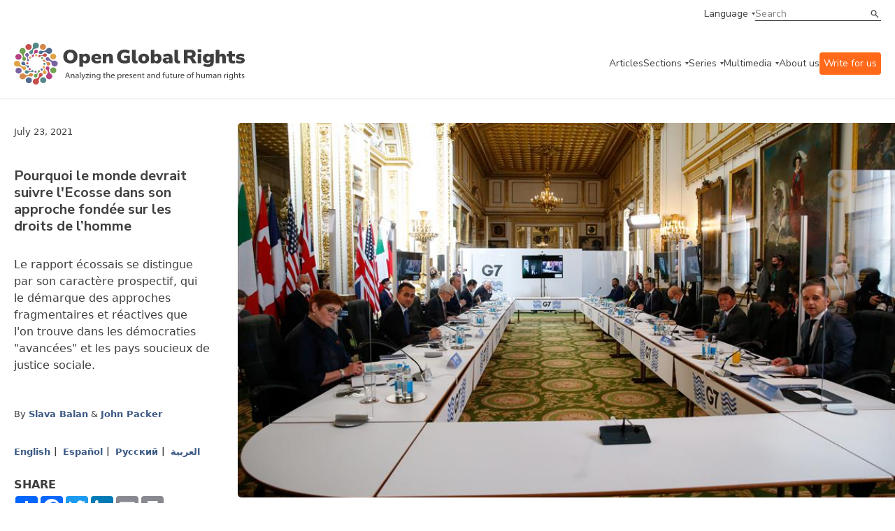

--- FILE ---
content_type: text/html;charset=UTF-8
request_url: https://www.openglobalrights.org/why-the-world-should-follow-scotlands-embrace-of-a-hr-based-approach/?lang=French
body_size: 66627
content:

	
	
<!DOCTYPE html>
<html dir="ltr">
	<head><script type="text/javascript">/* <![CDATA[ */_cf_loadingtexthtml="<img alt=' ' src='/CFIDE/scripts/ajax/resources/cf/images/loading.gif'/>";
_cf_contextpath="";
_cf_ajaxscriptsrc="/CFIDE/scripts/ajax";
_cf_jsonprefix='//';
_cf_websocket_port=8575;
_cf_flash_policy_port=1243;
_cf_clientid='CE95C7989062C06E8431C703D1186896';/* ]]> */</script><script type="text/javascript" src="/CFIDE/scripts/ajax/messages/cfmessage.js"></script>
<script type="text/javascript" src="/CFIDE/scripts/ajax/package/cfajax.js"></script>

	

<script>
    (function(h,o,t,j,a,r){
        h.hj=h.hj||function(){(h.hj.q=h.hj.q||[]).push(arguments)};
        h._hjSettings={hjid:4960511,hjsv:6};
        a=o.getElementsByTagName('head')[0];
        r=o.createElement('script');r.async=1;
        r.src=t+h._hjSettings.hjid+j+h._hjSettings.hjsv;
        a.appendChild(r);
    })(window,document,'https://static.hotjar.com/c/hotjar-','.js?sv=');
	</script>	
		<meta charset="utf-8">
<meta http-equiv="X-UA-Compatible" content="IE=edge">
<meta name="google-site-verification" content="ie1HenoUtKc8aZLVeP-v5pBvQLzBHXahJHIwHhK58PY" />
<meta name="viewport" content="width=device-width, initial-scale=1.0, maximum-scale=1.0, user-scalable=no" />

<title>Pourquoi le monde devrait suivre l'Ecosse dans son approche fondée sur les droits de l’homme | OpenGlobalRights</title>
<meta property="og:title" content="Pourquoi le monde devrait suivre l'Ecosse dans son approche fondée sur les droits de l’homme"/>	
<meta property="og:site_name" content="OpenGlobalRights"/>
<meta property="fb:app_id" content="461843180852326"/>
<meta property="og:type" content="website" />

<meta property="og:image" content="https://www.openglobalrights.org/userfiles/image/Packer_Image-07-23-21.jpg" />
<meta property="og:url" content="https://www.openglobalrights.org/why-the-world-should-follow-scotlands-embrace-of-a-hr-based-approach/?lang=French"/>

<meta property="og:description" content="Le rapport écossais se distingue par son caractère prospectif, qui le démarque des approches fragmentaires et réactives que l'on trouve dans les démocraties "avancées" et les pays soucieux de justice sociale."/>
<meta name="twitter:card" content="summary_large_image">
<meta name="twitter:title" content="Pourquoi le monde devrait suivre l'Ecosse dans son approche fondée sur les droits de l’homme">
<meta name="twitter:description" content="Le rapport écossais se distingue par son caractère prospectif, qui le démarque des approches fragmentaires et réactives que l'on trouve dans les démocraties "avancées" et les pays soucieux de justice sociale.">

<meta name="twitter:image" content="https://www.openglobalrights.org/userfiles/image/Packer_Image-07-23-21.jpg">

<meta name="description" content="Le rapport écossais se distingue par son caractère prospectif, qui le démarque des approches fragmentaires et réactives que l'on trouve dans les démocraties "avancées" et les pays soucieux de justice sociale." />

<meta name="language" content="en" />
<meta name="apple-mobile-web-app-capable" content="yes">
<link rel="apple-touch-icon" sizes="57x57" href="/apple-icon-57x57.png">
<link rel="apple-touch-icon" sizes="60x60" href="/apple-icon-60x60.png">
<link rel="apple-touch-icon" sizes="72x72" href="/apple-icon-72x72.png">
<link rel="apple-touch-icon" sizes="76x76" href="/apple-icon-76x76.png">
<link rel="apple-touch-icon" sizes="114x114" href="/apple-icon-114x114.png">
<link rel="apple-touch-icon" sizes="120x120" href="/apple-icon-120x120.png">
<link rel="apple-touch-icon" sizes="144x144" href="/apple-icon-144x144.png">
<link rel="apple-touch-icon" sizes="152x152" href="/apple-icon-152x152.png">
<link rel="apple-touch-icon" sizes="180x180" href="/apple-icon-180x180.png">
<link rel="icon" type="image/png" sizes="192x192"  href="/android-icon-192x192.png">
<link rel="icon" type="image/png" sizes="32x32" href="/favicon-32x32.png">
<link rel="icon" type="image/png" sizes="96x96" href="/favicon-96x96.png">
<link rel="icon" type="image/png" sizes="16x16" href="/favicon-16x16.png">
<meta name="msapplication-TileColor" content="#ffffff">
<meta name="msapplication-TileImage" content="/ms-icon-144x144.png">
<meta name="theme-color" content="#ffffff">
		<link
			rel="stylesheet"
			href="https://cdn.jsdelivr.net/npm/swiper@10/swiper-bundle.min.css"
		/>
		<link rel="preconnect" href="https://fonts.googleapis.com" />
		<link rel="preconnect" href="https://fonts.gstatic.com" crossorigin />
		<link
			href="https://fonts.googleapis.com/css2?family=Gelasio:wght@400;700&family=Nunito+Sans:ital,wght@0,400;0,600;0,700;1,400;1,600&display=swap"
			rel="stylesheet"
		/>
		<link
			href="https://cdn.jsdelivr.net/npm/bootstrap@5.3.0/dist/css/bootstrap.min.css"
			rel="stylesheet"
			integrity="sha384-9ndCyUaIbzAi2FUVXJi0CjmCapSmO7SnpJef0486qhLnuZ2cdeRhO02iuK6FUUVM"
			crossorigin="anonymous"
		/>
		<link
			rel="stylesheet"
			href="/assets/css/min/defs.css?ver=20230831.0604 "
		/>
		<link
			rel="stylesheet"
			href="/assets/css/min/main.css?ver=20230831.0604 "
		/>
	<style>
	.video-container {
    position: relative;
    padding-bottom: 56.25%;
    padding-top: 30px;
    height: 0;
	overflow: hidden; }
		
	.video-container iframe, .video-container object, .video-container embed {
    position: absolute;
    top: 0;
    left: 0;
    width: 100%;
	height: 100%; }	
	
	.ogr-border--b::after, .ogr-hero-article__infos::after {
    bottom: 0;
    left: 0;
    right: 0;
    max-width: 1270px;
    margin: 0 auto;
	border-bottom: 0px; } 
		
	.big { font-size: var(--type-title-l-fs-rem, 1.75rem);
    line-height: 36px;
    line-height: var(--type-title-l-lh-px, 36px);
    line-height: var(--type-title-l-lh-rem, 2.25rem);
    font-weight: 700;
    font-family: "Nunito Sans",sans-serif;
    margin-bottom: 40px;
			text-wrap: balance; }

	big { 
	font-size: var(--type-title-l-fs-rem, 1.75rem);
    line-height: 36px;
    line-height: var(--type-title-l-lh-px, 36px);
    line-height: var(--type-title-l-lh-rem, 2.25rem);
    font-weight: 700;
    font-family: "Nunito Sans",sans-serif;
    margin-bottom: 40px;
	text-wrap: balance;
	}	
	.ogr-content ul li, .ogr-content__section ul li {
    color: var(--color-dark, #3f3f3f);
    font-size: 16px;
    font-size: var(--type-text-regular-fs-px, 16px);
    font-size: var(--type-text-regular-fs-rem, 1rem);
    line-height: 24px;
    line-height: var(--type-text-regular-lh-px, 24px);
    line-height: var(--type-text-regular-lh-rem, 1.5rem);
    /* font-weight: normal; */
    /* font-family: "Gelasio",serif; */
    /* display: inline; */
    margin-bottom: 10px;
	}	
	.ogr-content blockquote, .ogr-content__section blockquote, .ogr-content h5, .ogr-content h6, .ogr-content__section h5, .ogr-content__section h6 {
    color: var(--color-dark, #3f3f3f);
    font-size: 28px;
    font-size: var(--type-title-l-fs-px, 28px);
    font-size: var(--type-title-l-fs-rem, 1.75rem);
    line-height: 36px;
    line-height: var(--type-title-l-lh-px, 36px);
    line-height: var(--type-title-l-lh-rem, 2.25rem);
    font-weight: 700;
    font-family: "Nunito Sans",sans-serif;
    line-height: 32px;
    padding-left: 60px;
    padding-top: 40px;
    text-wrap: balance;
    margin-top: 65px;
    margin-bottom: 65px;
	background-image: url(/userfiles/image/ldquo.png);
    background-repeat: no-repeat;	
	}
	p { margin-bottom: 11px; }
    .ogr-content a:link { text-decoration: underline; }	
	h2 a {
  	color: inherit;
  	text-decoration: inherit;
	}	
	</style>
	
		
<script type="text/javascript">/* <![CDATA[ */
	ColdFusion.Ajax.importTag('CFAJAXPROXY');
/* ]]> */</script>
</head>

	<body>

		<div class="ogr-navbar">
			<div class="ogr-border ogr-border--b ogr-border--b--full">
				<div class="container">
					<div class="row">
						<div class="col-12">
							<div class="ogr-navbar__top">
								<a
									class="ogr-link ogr-link--nav ogr-link--select"
									data-aria="subnav"
									aria-label="language menu"
									aria-expanded="false"
									aria-controls="language-menu"
									>Language</a
								>
								<div
									id="language-menu"
									class="ogr-subnav ogr-subnav--auto"
									aria-hidden="true"
								>
									<div class="container">
										<div class="row">
											<div class="col-12">
												<div class="ogr-subnav__holder">
													<div class="ogr-subnav__holder__group ogr-nav-item">
														<h2>Languages</h2>
													</div>
													<div class="ogr-subnav__holder__group ogr-nav-item">
														<ul>
															<li>
																<a class="ogr-link ogr-link--nav" href="/english/">English</a>
															</li>
															<li>
																<a class="ogr-link ogr-link--nav" href="/spanish/">Espa&#241;ol</a>
															</li>
															<li>
																<a class="ogr-link ogr-link--nav" href="/french/">Fran&#231;ais</a>
															</li>						
													
															<li>
																<a class="ogr-link ogr-link--nav" href="/arabic/">العربية</a>
												</li>		
															<li>
																<a class="ogr-link ogr-link--nav" href="/portuguese/">Português</a>
												</li>		
															<li>
																<a class="ogr-link ogr-link--nav" href="/chinese/">简体中文</a>
												</li>		
															<li>
																<a class="ogr-link ogr-link--nav" href="/turkish/">Türkçe</a>
												</li>		
															<li>
																<a class="ogr-link ogr-link--nav" href="/russian/">Русский</a>
												</li>		
															<li>
																<a class="ogr-link ogr-link--nav" href="/hindi/">हिन्दी</a>
												</li>		
															<li>
																<a class="ogr-link ogr-link--nav" href="/urdu/">اردو</a>
												</li>		
															<li>
																<a class="ogr-link ogr-link--nav" href="/thai/">ภาษาไทย</a>
												</li>		
															<li>
																<a class="ogr-link ogr-link--nav" href="/hebrew/">עברית</a>
												</li>		
															<li>
																<a class="ogr-link ogr-link--nav" href="/indonesian/">Bahasa</a>
												</li>		
															<li>
																<a class="ogr-link ogr-link--nav" href="/german/">Deutsch</a>
												</li>		
															<li>
																<a class="ogr-link ogr-link--nav" href="/tamil/">தமிழ்</a>
												</li>		
															<li>
																<a class="ogr-link ogr-link--nav" href="/burmese/">မြန်မာဘာသာ</a>
												</li>		
															<li>
																<a class="ogr-link ogr-link--nav" href="/swahili/">Kiswahili</a>
												</li>		
															<li>
																<a class="ogr-link ogr-link--nav" href="/bangla/">বাংলা</a>
												</li>		
															<li>
																<a class="ogr-link ogr-link--nav" href="/korean/">한국어</a>
												</li>		
															<li>
																<a class="ogr-link ogr-link--nav" href="/sinhala/">සිංහල</a>
												</li>		
															<li>
																<a class="ogr-link ogr-link--nav" href="/japanese/">日本語</a>
												</li>		
															<li>
																<a class="ogr-link ogr-link--nav" href="/serbian/">Српски</a>
												</li>		
															<li>
																<a class="ogr-link ogr-link--nav" href="/albanian/">shqiptar</a>
												</li>		
															<li>
																<a class="ogr-link ogr-link--nav" href="/persian/">فارسی</a>
												</li>		
															<li>
																<a class="ogr-link ogr-link--nav" href="/creole/">Kreyòl</a>
												</li>		
															<li>
																<a class="ogr-link ogr-link--nav" href="/nepali/">नेपाली</a>
												</li>		
															<li>
																<a class="ogr-link ogr-link--nav" href="/zulu/">Zulu</a>
												</li>		
															<li>
																<a class="ogr-link ogr-link--nav" href="/setswana/">Setswana</a>
												</li>		
															<li>
																<a class="ogr-link ogr-link--nav" href="/ukrainian/">Українська</a>
												</li>		
															<li>
																<a class="ogr-link ogr-link--nav" href="/xhosa/">isiXhosa</a>
												</li>		
															<li>
																<a class="ogr-link ogr-link--nav" href="/rohingya/">Rohingya</a>
												</li>		
															<li>
																<a class="ogr-link ogr-link--nav" href="/tagalog/">Tagalog</a>
												</li>		
															<li>
																<a class="ogr-link ogr-link--nav" href="/italian/">Italiano</a>
												</li>		
															<li>
																<a class="ogr-link ogr-link--nav" href="/punjabi/">ਪੰਜਾਬੀ</a>
												</li>		
															<li>
																<a class="ogr-link ogr-link--nav" href="/fijian/">Na Vosa Vakaviti</a>
												</li>		
															<li>
																<a class="ogr-link ogr-link--nav" href="/romanian/">Limba Română</a>
												</li>		
															<li>
																<a class="ogr-link ogr-link--nav" href="/kiriol/">Kiriol</a>
												</li>		
															<li>
																<a class="ogr-link ogr-link--nav" href="/somali/">Somali</a>
												</li>
														</ul>
													</div>
												</div>
											</div>
										</div>
									</div>
								</div>
								<div class="ogr-navbar__search ogr-input ogr-input--search">
									<form name="search" id="search" action="/search/" method="post">
										<input name="search_term" type="text" placeholder="Search" />
										<button type="submit">Search</button>
									</form>
								</div>
							</div>
						</div>
					</div>
				</div>
			</div>
			<div class="ogr-border ogr-border--b">
				<div class="container">
					<div class="row">
						<div class="col-12">
							<div class="ogr-navbar__main">
								<a href="/" class="ogr-navbar__main__logo">
									<img
										src="/images/ogr-logo-nav.svg"
										alt="Open Global Rights Logo"
									/>
								</a>
								<button
									class="ogr-navbar__toggle"
									data-aria="menu-toggle"
									aria-label="Open menu"
									data-label-open="Open menu"
									data-label-close="Close menu"
									aria-expanded="false"
									aria-controls="main-menu"
								>
									<div></div>
								</button>
		


<nav
		class="ogr-navbar__main__menu"
		id="main-menu"
		aria-hidden="false"
		data-hidden-mobile >
		<ul>
			<li class="ogr-nav-item">
				<a href="/articles/" class="ogr-link ogr-link--nav">Articles</a>
			</li>
			
			
			<li class="ogr-has-subnav ogr-nav-item">
				<a
					class="ogr-link ogr-link--nav ogr-link--select"
					data-aria="subnav"
					aria-label="categories menu"
					aria-expanded="false"
					aria-controls="categories-menu"
					>Sections</a
				>
				<div
					id="categories-menu"
					class="ogr-submenu-holder ogr-subnav ogr-subnav--submenu"
					aria-hidden="true">
					<div class="">
						<div class="container">
							<div class="row">
								<div class="col-12">
									<div class="ogr-subnav__holder">
										<div
											class="ogr-subnav__holder__group ogr-subnav__holder__group--title ogr-nav-item"
										>
											<h2>Sections</h2>
										</div>
										<div
											class="ogr-subnav__holder__group ogr-nav-item"
										>
											<h3
												data-aria="subnav"
												aria-label="categories menu"
												aria-expanded="false"
												aria-controls="strategies-submenu"
											>
												Topics
											</h3>
											<div
												id="strategies-submenu"
												class="ogr-submenu-holder"
												aria-hidden="true"
											>
												<ul>
													<li>
														<a href="/topics/business/" class="ogr-link ogr-link--nav"
															>Business &amp; Human Rights</a
														>
													</li>
													<li>
														<a href="/topics/climate-and-environment/" class="ogr-link ogr-link--nav"
															>Climate &amp; Environment</a
														>
													</li>
													<li>
														<a href="/topics/conflict-and-justice/" class="ogr-link ogr-link--nav"
															>Conflict &amp; Justice</a
														>
													</li>
													<li>
														<a href="/topics/civil-society-and-democracy/" class="ogr-link ogr-link--nav"
															>Democracy</a
														>
													</li>
													<li>
														<a href="/topics/economic-inequality/" class="ogr-link ogr-link--nav"
															>Economic Inequality</a
														>
													</li>
													<li>
														<a href="/topics/gender-and-sexuality/" class="ogr-link ogr-link--nav"
															>Gender &amp; Sexuality</a
														>
													</li>
													<li>
														<a href="/topics/health/" class="ogr-link ogr-link--nav"
															>Health</a
														>
													</li>
													<li>
														<a href="/topics/migration/" class="ogr-link ogr-link--nav"
															>Migration</a
														>
													</li>
													<li>
														<a href="/topics/race-and-ethnicity/" class="ogr-link ogr-link--nav"
															>Race &amp; Ethnicity</a
														>
													</li>
													<li>
														<a href="/topics/technology/" class="ogr-link ogr-link--nav"
															>Technology &amp; AI</a
														>
													</li>
													<li>
														<a href="/youth/" class="ogr-link ogr-link--nav"
															>Youth</a
														>
													</li>
												</ul>
											</div>
										</div>
										<div
											class="ogr-subnav__holder__group ogr-nav-item"
										>
											<h3
												data-aria="subnav"
												aria-label="categories menu"
												aria-expanded="false"
												aria-controls="strategies-2-submenu"
											>
												Regions
											</h3>
											<div
												class="ogr-submenu-holder"
												id="strategies-2-submenu"
												aria-hidden="true"
											>
												<ul>
													<li>
														<a href="/africa/" class="ogr-link ogr-link--nav"
															>Africa</a
														>
													</li>
													<li>
														<a href="/americas/" class="ogr-link ogr-link--nav"
															>Americas</a
														>
													</li>
													<li>
														<a href="/asia/" class="ogr-link ogr-link--nav"
															>Asia</a
														>
													</li>
													<li>
														<a href="/europe/" class="ogr-link ogr-link--nav"
															>Europe</a
														>
													</li>
													<li>
														<a href="/middle-east/" class="ogr-link ogr-link--nav"
															>Middle East</a
														>
													</li>
													<li>
														<a href="/global/" class="ogr-link ogr-link--nav"
															>Global</a
														>
													</li>
												</ul>
											</div>
										</div>
										<div
											class="ogr-subnav__holder__group ogr-nav-item"
										>
											<h3
												data-aria="subnav"
												aria-label="categories menu"
												aria-expanded="false"
												aria-controls="strategies-3-submenu"
											>
												Strategies
											</h3>
											<div
												class="ogr-submenu-holder"
												id="strategies-3-submenu"
												aria-hidden="true"
											>
												<ul>
													<li>
														<a href="/strategies/futures/" class="ogr-link ogr-link--nav"
															>Futures</a
														>
													</li>
													<li>
														<a href="/strategies/funding/" class="ogr-link ogr-link--nav"
															>Funding</a
														>
													</li>
													<li>
														<a href="/strategies/movement-building/" class="ogr-link ogr-link--nav"
															>Movement Building</a
														>
													</li>
													<li>
														<a href="/strategies/narratives/" class="ogr-link ogr-link--nav"
															>Narratives</a
														>
													</li>
													<li>
														<a href="/strategies/training-and-education/" class="ogr-link ogr-link--nav"
															>Training &amp; Education</a
														>
													</li>
												</ul>
											</div>
										</div>
										<div
											class="ogr-subnav__holder__group ogr-nav-item"
										>
											<h3
												data-aria="subnav"
												aria-label="categories menu"
												aria-expanded="false"
												aria-controls="strategies-4-submenu"
											>
												Tools
											</h3>
											<div
												class="ogr-submenu-holder"
												id="strategies-4-submenu"
												aria-hidden="true"
											>
												<ul>
													<li>
														<a href="/tools/practical-guides/" class="ogr-link ogr-link--nav"
															>Practical Guides</a
														>
													</li>
													<li>
														<a href="/tools/reports/" class="ogr-link ogr-link--nav"
															>Reports</a
														>
													</li>
												</ul>
											</div>
										</div>
									</div>
								</div>
							</div>
						</div>
					</div>
				</div>
			</li>
			
			
			
			
			<li class="ogr-has-subnav ogr-nav-item">
				<a
					class="ogr-link ogr-link--nav ogr-link--select"
					data-aria="subnav"
					aria-label="series menu"
					aria-expanded="false"
					aria-controls="series-menu"
					>Series</a
				>
				<div aria-hidden="true" class="ogr-submenu-holder ogr-subnav ogr-subnav--submenu" id="series-menu">
<div>
<div class="container">
<div class="row">
<div class="col-12">
<div class="ogr-subnav__holder">
<div class="ogr-subnav__holder__group ogr-subnav__holder__group--title ogr-nav-item">
<h2>Series</h2>
</div>

<div class="ogr-subnav__holder__group ogr-nav-item">
<h3 aria-controls="ogrseries-2-submenu" aria-expanded="false" aria-label="series menu" data-aria="subnav">OGR Series</h3>

<div aria-hidden="true" class="ogr-submenu-holder" id="ogrseries-2-submenu">
<ul>
	<li><a class="ogr-link ogr-link--nav" href="/up-close/technology-and-human-rights/">Technology &amp; Human Rights</a></li>
	<li><a class="ogr-link ogr-link--nav" href="/up-close/war-conflict-and-human-rights/">War, Conflict, and Human Rights</a></li>
	<li><a class="ogr-link ogr-link--nav" href="/up-close/year-of-elections/">A Year of Elections</a></li>
	<li><a class="ogr-link ogr-link--nav" href="/up-close/forge/">The Future of Rights and Governance (FORGE)</a></li>
	<li><a class="ogr-link ogr-link--nav" href="/up-close/justice-for-animals/">Justice for Animals</a></li>
	<li><a class="ogr-link ogr-link--nav" href="/up-close/ai-and-the-human-in-human-rights/">AI and Human Rights</a></li>
	<li><a class="ogr-link ogr-link--nav" href="/up-close/misappropriation-of-human-rights/">(Misappropriation) of Human Rights</a></li>
	<li><a class="ogr-link ogr-link--nav" href="/up-close/">See more</a></li>
</ul>
</div>
</div>

<div class="ogr-subnav__holder__group ogr-nav-item">
<h3 aria-controls="ogrseries-submenu" aria-expanded="false" aria-label="series menu" data-aria="subnav">Partnerships</h3>

<div aria-hidden="true" class="ogr-submenu-holder" id="ogrseries-submenu">
<ul>
	<li><a class="ogr-link ogr-link--nav" href="/partnerships/local-futures-human-rights-cities/">Local Futures: Human Rights Cities</a></li>
	<li><a class="ogr-link ogr-link--nav" href="/up-close/legal-empowerment-fighting-repression-deepening-democracy/">Legal Empowerment Efforts</a></li>
	<li><a class="ogr-link ogr-link--nav" href="/partnerships/right-to-healthy-environment/">Right to a Healthy Environment</a></li>
	<li><a class="ogr-link ogr-link--nav" href="/partnerships/science-rights-based-climate-litigation/">Overturning 1.5 Degrees</a></li>
	<li><a class="ogr-link ogr-link--nav" href="/partnerships/human-rights-and-sustainability/">Human Rights and Sustainability</a></li>
	<li><a class="ogr-link ogr-link--nav" href="/partnerships/Women-climate-insecurity/">Women, Climate, Insecurity</a></li>
	<li><a class="ogr-link ogr-link--nav" href="/partnerships/">See more</a></li>
</ul>
</div>
</div>
</div>
</div>
</div>
</div>
</div>
</div> 	
				
			</li>
			
			
			
			
			
			<li class="ogr-has-subnav ogr-nav-item">
				<a
					class="ogr-link ogr-link--nav ogr-link--select"
					data-aria="subnav"
					aria-label="multimedia menu"
					aria-expanded="false"
					aria-controls="multimedia-menu"
					>Multimedia</a
				>
				<div
					id="multimedia-menu"
					class="ogr-submenu-holder ogr-subnav ogr-subnav--submenu"
					aria-hidden="true"
				>
					<div class="">
						<div class="container">
							<div class="row">
								<div class="col-12">
									<div class="ogr-subnav__holder">
										<div
											class="ogr-subnav__holder__group ogr-subnav__holder__group--title ogr-nav-item"
										>
											<h2>Multimedia</h2>
										</div>
										<div
											class="ogr-subnav__holder__group ogr-nav-item"
										>
											<h3
												data-aria="subnav"
												aria-label="multimedia menu"
												aria-expanded="false"
												aria-controls="mm-submenu"
											>
												Videos
											</h3>
											<div
												id="mm-submenu"
												class="ogr-submenu-holder"
												aria-hidden="true"
											>
												<ul>
													<li>
														<a href="/multimedia/videos/FORGE/2023/" class="ogr-link ogr-link--nav"
															>FORGE 2023</a>
													</li>
													<li>
														<a href="/multimedia/videos/dream-strategy/" class="ogr-link ogr-link--nav"
															>Dream Strategy</a
														>
													</li>
													<li>
														<a href="/multimedia/videos/creative-activism/" class="ogr-link ogr-link--nav"
															>Creative Activism</a
														>
													</li>
													<li>
														<a href="/multimedia/videos/art-as-activism/" class="ogr-link ogr-link--nav"
															>Art as Activism</a
														>
													</li>
													<li>
														<a href="/multimedia/videos/time-and-human-rights/" class="ogr-link ogr-link--nav"
															>Time and Human Rights</a
														>
													</li>
												</ul>
											</div>
										</div>
										
										<div
											class="ogr-subnav__holder__group ogr-nav-item"
										>
											<h3
												data-aria="subnav"
												aria-label="multimedia menu"
												aria-expanded="false"
												aria-controls="mm-3-submenu"
											>
												Webinars
											</h3>
											<div
												class="ogr-submenu-holder"
												id="mm-3-submenu"
												aria-hidden="true"
											>
												<ul>
													<li>
														<a href="/gene-editing/" class="ogr-link ogr-link--nav"
															>Gene Editing and Human Rights</a
														>
													</li>
													<li>
														<a href="/webinars/sexual-violence-against-men-and-boys-in-conflict/" class="ogr-link ogr-link--nav"
															>Conflict and Male Sexual Assault</a
														>
													</li>
													<li>
														<a href="/webinars/new-business-models/" class="ogr-link ogr-link--nav"
															>New Human Rights Business Models</a
														>
													</li>
												</ul>
											</div>
										</div>
									</div>
								</div>
							</div>
						</div>
					</div>
				</div>
			</li>
			
			
			
			<li class="ogr-nav-item">
				<a href="/about-us/" class="ogr-link ogr-link--nav">About us</a>
			</li>
			<li class="ogr-nav-item">
				<a href="/write-for-openglobalrights/" class="ogr-link ogr-link--nav" style="color:white; background: rgb(255, 105, 25); padding:6px; border-radius: 4px;">Write for us</a>
			</li>
			<li
				class="ogr-nav-item ogr-navbar__main__menu__mobile-only"
			>
				<a
					class="ogr-link ogr-link--nav ogr-link--select"
					data-aria="subnav"
					aria-label="language menu"
					aria-expanded="false"
					aria-controls="language-menu-mobile"
					>Language</a
				>
				<div
					id="language-menu-mobile"
					class="ogr-submenu-holder ogr-subnav ogr-subnav--auto"
					aria-hidden="true"
				>
					<ul>
						<li>
							<a class="ogr-link ogr-link--nav" href="/english/">English</a>
						</li>
						<li>
							<a class="ogr-link ogr-link--nav" href="/spanish/">Espanol</a>
						</li>
						<li>
							<a class="ogr-link ogr-link--nav" href="/french/">French</a>
						</li>
								
						<li>
							<a class="ogr-link ogr-link--nav" href="/arabic/">العربية</a>
						</li>
								
						<li>
							<a class="ogr-link ogr-link--nav" href="/portuguese/">Português</a>
						</li>
								
						<li>
							<a class="ogr-link ogr-link--nav" href="/chinese/">简体中文</a>
						</li>
								
						<li>
							<a class="ogr-link ogr-link--nav" href="/turkish/">Türkçe</a>
						</li>
								
						<li>
							<a class="ogr-link ogr-link--nav" href="/russian/">Русский</a>
						</li>
								
						<li>
							<a class="ogr-link ogr-link--nav" href="/hindi/">हिन्दी</a>
						</li>
								
						<li>
							<a class="ogr-link ogr-link--nav" href="/urdu/">اردو</a>
						</li>
								
						<li>
							<a class="ogr-link ogr-link--nav" href="/thai/">ภาษาไทย</a>
						</li>
								
						<li>
							<a class="ogr-link ogr-link--nav" href="/hebrew/">עברית</a>
						</li>
								
						<li>
							<a class="ogr-link ogr-link--nav" href="/indonesian/">Bahasa</a>
						</li>
								
						<li>
							<a class="ogr-link ogr-link--nav" href="/german/">Deutsch</a>
						</li>
								
						<li>
							<a class="ogr-link ogr-link--nav" href="/tamil/">தமிழ்</a>
						</li>
								
						<li>
							<a class="ogr-link ogr-link--nav" href="/burmese/">မြန်မာဘာသာ</a>
						</li>
								
						<li>
							<a class="ogr-link ogr-link--nav" href="/swahili/">Kiswahili</a>
						</li>
								
						<li>
							<a class="ogr-link ogr-link--nav" href="/bangla/">বাংলা</a>
						</li>
								
						<li>
							<a class="ogr-link ogr-link--nav" href="/korean/">한국어</a>
						</li>
								
						<li>
							<a class="ogr-link ogr-link--nav" href="/sinhala/">සිංහල</a>
						</li>
								
						<li>
							<a class="ogr-link ogr-link--nav" href="/japanese/">日本語</a>
						</li>
								
						<li>
							<a class="ogr-link ogr-link--nav" href="/serbian/">Српски</a>
						</li>
								
						<li>
							<a class="ogr-link ogr-link--nav" href="/albanian/">shqiptar</a>
						</li>
								
						<li>
							<a class="ogr-link ogr-link--nav" href="/persian/">فارسی</a>
						</li>
								
						<li>
							<a class="ogr-link ogr-link--nav" href="/creole/">Kreyòl</a>
						</li>
								
						<li>
							<a class="ogr-link ogr-link--nav" href="/nepali/">नेपाली</a>
						</li>
								
						<li>
							<a class="ogr-link ogr-link--nav" href="/zulu/">Zulu</a>
						</li>
								
						<li>
							<a class="ogr-link ogr-link--nav" href="/setswana/">Setswana</a>
						</li>
								
						<li>
							<a class="ogr-link ogr-link--nav" href="/ukrainian/">Українська</a>
						</li>
								
						<li>
							<a class="ogr-link ogr-link--nav" href="/xhosa/">isiXhosa</a>
						</li>
								
						<li>
							<a class="ogr-link ogr-link--nav" href="/rohingya/">Rohingya</a>
						</li>
								
						<li>
							<a class="ogr-link ogr-link--nav" href="/tagalog/">Tagalog</a>
						</li>
								
						<li>
							<a class="ogr-link ogr-link--nav" href="/italian/">Italiano</a>
						</li>
								
						<li>
							<a class="ogr-link ogr-link--nav" href="/punjabi/">ਪੰਜਾਬੀ</a>
						</li>
								
						<li>
							<a class="ogr-link ogr-link--nav" href="/fijian/">Na Vosa Vakaviti</a>
						</li>
								
						<li>
							<a class="ogr-link ogr-link--nav" href="/romanian/">Limba Română</a>
						</li>
								
						<li>
							<a class="ogr-link ogr-link--nav" href="/kiriol/">Kiriol</a>
						</li>
								
						<li>
							<a class="ogr-link ogr-link--nav" href="/somali/">Somali</a>
						</li>
						
					</ul>
				</div>
			</li>
		</ul>
		<div
			class="ogr-navbar__main__menu__mobile-only ogr-navbar__main__menu__search"
		>
			<div class="ogr-navbar__search ogr-input ogr-input--search">
				<form name="search" id="search" action="/search/" method="post">
					<input name="search_term" type="text" placeholder="Search" />
					<button type="submit">Search</button>
				</form>
			</div>
		</div>
	</nav>
							</div>
						</div>
					</div>
				</div>
			</div>
		</div>
		
		
		
		
		<section>
			
			<header class="ogr-single__header">
				<div class="container">
					
					<div class="ogr-hero-article ogr-border ogr-border--b ogr-border--t">
						<div class="ogr-hero-article__top">
							<span class="ogr-hero-article__date ogr-card__meta">July 23, 2021</span> 	
								<h1 class="ogr-hero-article__title ogr-title ogr-title--sm"> Pourquoi le monde devrait suivre l'Ecosse dans son approche fondée sur les droits de l’homme
							</h1>
									
						</div>
						
							<div class="ogr-hero-article__thumbnail"> 	
							<picture> 
								
								<img src="/userfiles/image/Packer_Image-07-23-21.jpg" alt="" />
								</picture>
								
							<span class="ogr-hero-article__credits">/userfiles/image/Packer_Image-07-23-21.jpg</span>
								</div> 
						<div href="#" class="ogr-hero-article__infos">
						<p class="ogr-hero-article__excerpt ogr-card__excerpt"> <p>Le rapport &eacute;cossais se distingue par son caract&egrave;re prospectif, qui le d&eacute;marque des approches fragmentaires et r&eacute;actives que l&#39;on trouve dans les d&eacute;mocraties &quot;avanc&eacute;es&quot; et les pays soucieux de justice sociale.</p>
									</p> 
							<div class="ogr-card__meta ogr-card__authors">
								<span class="testdiv">By</span>
								
<a href="/slava-balan/" >Slava Balan</a>  &amp; <a href="/john-packer/">John Packer</em></a> 
								
								
	</div> 
	
	
							
<div class="ogr-card__languages ogr-card__meta">
	

<p>

<a href="/why-the-world-should-follow-scotlands-embrace-of-a-hr-based-approach/?lang=English">English</a>&nbsp;
<a href="/why-the-world-should-follow-scotlands-embrace-of-a-hr-based-approach/?lang=Spanish">Español</a>&nbsp;
<a href="/why-the-world-should-follow-scotlands-embrace-of-a-hr-based-approach/?lang=Russian">Русский</a>&nbsp;
<a href="/why-the-world-should-follow-scotlands-embrace-of-a-hr-based-approach/?lang=Arabic">العربية</a></p>
	
							
								
							</div>
		<!-- AddToAny BEGIN -->
	
 <div class="a2a_kit a2a_kit_size_32 a2a_default_style" style="max-width:216px; margin-top:24px; margin-bottom:8px;">
	 <p style="font-weight: bold; margin-bottom: 0px">SHARE</p>
<a class="a2a_dd" href="https://www.addtoany.com/share"></a>
<a style="padding-bottom:3px;float:left;" class="a2a_button_facebook"></a>
<a style="padding-bottom:3px;float:left;" class="a2a_button_twitter"></a>
<a style="padding-bottom:3px;float:left;" class="a2a_button_linkedin"></a>
<a style="padding-bottom:3px;float:left;" class="a2a_button_email"></a>
<a style="padding-bottom:3px;float:left;" class="a2a_button_print"></a>
</div>

<script type="text/javascript">
var a2a_config = a2a_config || {};
a2a_config.num_services =8;
</script>

<script type="text/javascript" src="//static.addtoany.com/menu/page.js"></script>
	
		

		<div>
						</div>
					</div>	
				</div>
	</header>  
			<main class="ogr-single__content" style="padding-top: 0px">
					<div class="container">
					<div class="row">
						<div class="col-lg-3">
						</div>
						<div class="col-lg-6">
							<article class="ogr-single__content__text">
								<div class="ogr-content ogr-content--dropcap"> <p dir="ltr">En mars 2021, le gouvernement &eacute;cossais a publi&eacute; le <a href="https://www.gov.scot/publications/national-taskforce-human-rights-leadership-report/">rapport de son groupe de travail national pour le leadership en mati&egrave;re de droits de l&#39;homme</a>. Ce rapport appelle et d&eacute;finit les param&egrave;tres d&#39;une approche fond&eacute;e sur les droits de l&rsquo;homme dans l&#39;&eacute;laboration des lois et des politiques nationales.</p>

<p dir="ltr">&quot;L&#39;approche fond&eacute;e sur les droits de l&rsquo;homme&quot; (AFDH) est une voie prometteuse qui recadre et r&eacute;sout de nombreux probl&egrave;mes contemporains urgents tels que les &eacute;carts d&#39;in&eacute;galit&eacute; persistants, les relations avec les diverses minorit&eacute;s, les peuples autochtones, les migrants et les r&eacute;fugi&eacute;s, diverses politiques sociales, les mesures de sant&eacute; publique et la reconstruction post-COVID. Alors que le <a href="https://www.euronews.com/2021/06/12/g7-summit-leaders-due-to-declare-global-pandemic-prevention-plan">G7 s&#39;est r&eacute;cemment engag&eacute; en faveur d&#39;une nouvelle &quot;reconstruction d&rsquo;un monde meilleur&quot; (B3W)</a>, les pays tourn&eacute;s vers l&#39;avenir devraient s&#39;int&eacute;resser de pr&egrave;s &agrave; l&#39;AFDH et l&#39;adopter pleinement pour am&eacute;liorer la gouvernance, la l&eacute;gislation et l&#39;&eacute;laboration des politiques dans tous les domaines et &agrave; tous les niveaux.</p>

<p dir="ltr">L&rsquo;<a href="https://unsdg.un.org/fr/2030-agenda/universal-values/human-rights-based-approach">AFDH</a> est un cadre conceptuel pour le processus de d&eacute;veloppement humain qui est normativement ancr&eacute; dans les normes internationales en mati&egrave;re de droits de l&rsquo;homme et qui vise, sur le plan op&eacute;rationnel, &agrave; promouvoir et &agrave; prot&eacute;ger les droits de l&rsquo;homme. Elle cherche &agrave; analyser les in&eacute;galit&eacute;s qui sont au c&oelig;ur du d&eacute;veloppement et &agrave; redresser les pratiques discriminatoires et les r&eacute;partitions injustes du pouvoir qui entravent le d&eacute;veloppement et laisse souvent pour compte des groupes de personnes.</p>

<p dir="ltr">L&#39;approche est apparue il y a une vingtaine d&#39;ann&eacute;es, principalement au sein du syst&egrave;me des Nations unies, et a progressivement gagn&eacute; du terrain dans les organisations internationales de d&eacute;veloppement et, dans une certaine mesure, dans le d&eacute;veloppement municipal. Bien qu&#39;elle soit connue depuis longtemps au niveau international, l&rsquo;AFDH peut encore &ecirc;tre consid&eacute;r&eacute;e comme &quot;nouvelle&quot; et &quot;innovante&quot; pour l&#39;&eacute;laboration des politiques et des lois au niveau national.</p>

<p dir="ltr">L&#39;exemple le plus r&eacute;cent d&#39;adoption de l&rsquo;AFDH au niveau national est celui de l&#39;&Eacute;cosse, qui a publi&eacute; un <a href="https://www.gov.scot/publications/national-taskforce-human-rights-leadership-report/">rapport complet</a> ouvrant la voie &agrave; l&#39;institutionnalisation de cette approche. Le rapport du groupe de travail national &eacute;cossais sur les droits de l&rsquo;homme (Scottish National Taskforce for Human Rights Leadership Report) est le r&eacute;sultat d&#39;un <a href="https://www.gov.scot/groups/national-taskforce-for-human-rights-leadership/">travail complexe de deux ans</a> auquel ont particip&eacute; de hauts fonctionnaires, d&#39;&eacute;minents sp&eacute;cialistes des droits de l&rsquo;homme et une partie repr&eacute;sentative de la soci&eacute;t&eacute; civile.</p>

<p dir="ltr">Tout d&#39;abord, le rapport appelle &agrave; l&#39;incorporation compl&egrave;te dans le droit &eacute;cossais de tous les droits de l&rsquo;homme internationalement reconnus, y compris explicitement les droits &eacute;conomiques, sociaux et culturels conform&eacute;ment au Pacte international relatif aux droits &eacute;conomiques, sociaux et culturels, ainsi que les dispositions d&#39;autres conventions internationales fondamentales en mati&egrave;re de droits de l&rsquo;homme, notamment en ce qui concerne l&#39;&eacute;limination de la discrimination &agrave; l&#39;&eacute;gard des femmes, la discrimination raciale et les droits des personnes handicap&eacute;es. Cette exigence de base pose les jalons de l&rsquo;AFDH &ndash; en reconnaissant que des domaines tels que l&#39;&eacute;ducation, les soins de sant&eacute;, la s&eacute;curit&eacute; sociale, la vie culturelle, le logement, l&#39;alimentation et l&#39;habillement, l&#39;eau et l&#39;assainissement ne rel&egrave;vent pas d&#39;un choix politique ou de la charit&eacute;, mais font partie des droits fondamentaux et imp&eacute;ratifs de l&rsquo;homme.</p>

<p dir="ltr">Deuxi&egrave;mement, le rapport appelle explicitement &agrave; l&eacute;gif&eacute;rer sur le devoir de r&eacute;alisation progressive des droits de l&rsquo;homme, et &agrave; mettre en place un processus d&#39;&eacute;valuation pr&eacute;-l&eacute;gislatif &laquo;&nbsp;pour certifier que tout projet de loi [l&eacute;gislatif] propos&eacute; est conforme aux droits contenus dans le cadre et d&eacute;montrer dans quelle mesure le projet de loi propos&eacute; contribue &agrave; l&#39;avancement de ces droits&nbsp;&raquo;. En d&#39;autres termes, non seulement le cadre l&eacute;gislatif &eacute;cossais est appel&eacute; &agrave; ne pas violer les droits de l&rsquo;homme, mais il est aussi appel&eacute; &agrave; chercher activement &agrave; am&eacute;liorer et &agrave; r&eacute;aliser les droits de l&rsquo;homme. Cette disposition constitue un grand pas en avant vers le prochain principe cl&eacute; de l&rsquo;AFDH : toutes les politiques et les lois doivent viser directement &agrave; la r&eacute;alisation pleine et effective des droits de l&rsquo;homme.</p>

<p dir="ltr">Le rapport demande que l&#39;action en faveur de la r&eacute;alisation des droits de l&rsquo;homme fasse partie du mandat de toutes les autorit&eacute;s publiques &agrave; travers l&#39;introduction d&#39;obligations sp&eacute;cifiques en mati&egrave;re de m&eacute;canismes de plainte et d&#39;organes de contr&ocirc;le, afin de garantir que les obligations en mati&egrave;re de droits de l&rsquo;homme soient pleinement respect&eacute;es par toutes les autorit&eacute;s publiques.</p>

<h6 dir="ltr">Non seulement le cadre l&eacute;gislatif &eacute;cossais est appel&eacute; &agrave; ne pas violer les droits de l&rsquo;homme, mais il est aussi appel&eacute; &agrave; chercher activement &agrave; am&eacute;liorer et &agrave; r&eacute;aliser les droits de l&rsquo;homme</h6>

<p dir="ltr">Enfin, le rapport appelle &agrave; la mise en place de processus l&eacute;gislatifs, ex&eacute;cutifs et judiciaires participatifs et responsables, notamment par le biais de m&eacute;canismes suppl&eacute;mentaires et am&eacute;lior&eacute;s de plaintes et de recours en mati&egrave;re de droits de l&rsquo;homme, l&#39;introduction du droit explicite &agrave; une participation effective, etc.</p>

<p dir="ltr">Aussi bienvenu et encourageant que cela puisse para&icirc;tre, il y a certains aspects sur lesquels la nouvelle approche &eacute;cossaise pourrait encore &ecirc;tre am&eacute;lior&eacute;e en termes d&rsquo;AFDH forte et compl&egrave;te. Par exemple, l&#39;accent devrait &ecirc;tre mis sur la r&eacute;duction proactive des &eacute;carts entre les plus vuln&eacute;rables et le reste de la soci&eacute;t&eacute; et sur la pleine participation des d&eacute;tenteurs de droits au lieu de leur simple &quot;consultation&quot;.</p>

<p dir="ltr">Pour les d&eacute;fenseurs des droits de l&rsquo;homme du monde entier, le rapport &eacute;cossais se distingue par son caract&egrave;re prospectif, qui le d&eacute;marque de l&#39;approche fragmentaire et r&eacute;active typique que l&#39;on trouve ailleurs, m&ecirc;me dans les d&eacute;mocraties et les pays dits &quot;avanc&eacute;s&quot;, soucieux de justice sociale. Par exemple, au lieu de continuer &agrave; traiter les droits de l&rsquo;homme comme un simple &quot;domaine du droit&quot;, le rapport &eacute;cossais appelle &agrave; une int&eacute;gration compl&egrave;te des droits de l&rsquo;homme dans tous les domaines.</p>

<p dir="ltr">L&#39;AFDH est explicitement mentionn&eacute;e comme <a href="https://unsdg.un.org/fr/2030-agenda/universal-values/human-rights-based-approach">principe fondamental du programme de d&eacute;veloppement durable 2030</a>, et l&#39;AFDH est consid&eacute;r&eacute;e comme essentielle pour <a href="https://www.openglobalrights.org/genuine-human-rights-based-approach-for-post-pandemic-future/?lang=French">r&eacute;soudre la crise du COVID-19 et pour la reconstruction apr&egrave;s le COVID</a>. Au niveau mondial, certains gouvernements et organisations placent l&#39;AFDH &agrave; la base de l&#39;&eacute;laboration des politiques et de la programmation dans des domaines tels que le <a href="https://www.sida.se/en/for-partners/methods-materials/human-rights-based-approach">d&eacute;veloppement international</a>, le <a href="https://www.ohchr.org/EN/Issues/Housing/Pages/GuidelinesImplementation.aspx">logement</a>, la <a href="https://www.thelancet.com/journals/lancet/article/PIIS0140-6736(14)61280-0/fulltext">sant&eacute;</a>, la <a href="https://repositorio.cepal.org/handle/11362/37517">protection sociale</a> et les <a href="https://www.researchgate.net/publication/321997550_The_rights-based_approach_to_care_policies_Latin_American_experience">politiques de soins</a>. La <a href="https://www.hrc.co.nz/news/chief-human-rights-commissioner-urges-government-treat-poverty-human-rights-issue">Nouvelle-Z&eacute;lande</a> et le Canada sont parmi ceux qui ont pris des mesures dans ce sens.</p>

<p dir="ltr">Le Canada semble particuli&egrave;rement bien plac&eacute; pour suivre et pourrait renforcer l&#39;effet de d&eacute;monstration de l&#39;int&eacute;r&ecirc;t pour les autres. Tout d&#39;abord, le Canada se pr&eacute;sente comme un leader mondial dans la promotion de l&#39;&eacute;galit&eacute; des sexes et des droits de l&rsquo;homme et on trouve quelques r&eacute;f&eacute;rences explicites &agrave; l&#39;AFDH dans les <a href="https://www.international.gc.ca/world-monde/issues_development-enjeux_developpement/priorities-priorites/fiap_ie-paif_ie.aspx?lang=fra">documents d&#39;aide internationale du Canada</a> et autour de la nouvelle <a href="https://www.chezsoidabord.ca/human-rights-based-approach-to-housing">strat&eacute;gie nationale canadienne en mati&egrave;re de logement</a>. Un certain nombre d&#39;organisations canadiennes ont appel&eacute; &agrave; une approche fond&eacute;e sur les droits de l&rsquo;homme pour les politiques concernant &eacute;galement la <a href="https://www.amnesty.ca/blog/it-time-human-rights-based-approach-national-security">s&eacute;curit&eacute; nationale</a>, les <a href="https://www.hivlegalnetwork.ca/site/statement-canada-must-adopt-a-human-rights-based-approach-to-drug-policy/?lang=fr">drogues</a>, la <a href="https://ccrweb.ca/fr/media/journee-internationale-migrants-2018">migration</a>, les <a href="https://www.lco-cdo.org/en/our-current-projects/the-law-and-persons-with-disabilities/disabilities-call-for-papers-january-2010/commissioned-papers-the-law-and-persons-with-disabilities/enforcing-the-rights-of-people-with-disabilities-in-ontarios-developmental-services-system/iii-developing-a-human-rights-based-approach-to-enforcement-mechanisms-in-the-developmental-services-sector/">services de d&eacute;veloppement</a> et le <a href="https://maytree.com/publications/submission-human-rights-based-approach-inclusionary-zoning/">zonage des villes</a>, tandis que dans la plus grande province du Canada (environ 3 fois la population de l&#39;Ecosse), la Commission des droits de la personne de l&#39;Ontario a publi&eacute; une <a href="http://www.ohrc.on.ca/fr/%C3%A9nonc%C3%A9-de-politique-sur-l%E2%80%99adoption-d%E2%80%99une-approche-de-gestion-de-la-pand%C3%A9mie-de-covid-19-fond%C3%A9e-sur">d&eacute;claration de principe sur une approche fond&eacute;e sur les droits de la personne pour g&eacute;rer la pand&eacute;mie de COVID-19</a>.</p>

<p dir="ltr">En m&ecirc;me temps, le Canada ne s&#39;engage pas de fa&ccedil;on syst&eacute;matique dans l&#39;AFDH &ndash; malgr&eacute; la croyance publique commune que le Canada est d&eacute;j&agrave; un pays &quot;fond&eacute; sur les droits&quot;. L&#39;AFDH n&#39;est pas un sujet de discussion dans les grandes institutions comme celles qui &eacute;laborent les lois et les politiques, les universit&eacute;s ou les organismes de financement de la recherche au Canada, m&ecirc;me si le public s&#39;int&eacute;resse de plus en plus &agrave; des questions importantes et syst&eacute;miques comme le racisme, les in&eacute;galit&eacute;s, le besoin de r&eacute;conciliation et l&#39;&eacute;galit&eacute; des chances. Certaines initiatives pertinentes sont mises de l&#39;avant par certaines ONG (comme il a &eacute;t&eacute; mentionn&eacute; plus haut), font l&#39;objet de quelques cours universitaires et sont occasionnellement mentionn&eacute;es lors de conf&eacute;rences savantes, mais elles n&#39;ont pas donn&eacute; lieu &agrave; un effort global ou syst&eacute;mique comme celui qui est pr&eacute;sent&eacute; maintenant en &Eacute;cosse. Pourtant, en tant qu&#39;&Eacute;tat membre du G7 et en tant que f&eacute;d&eacute;ration souple, l&#39;application de l&#39;AFDH au Canada &ndash; dans tous les domaines et &agrave; tous les niveaux &ndash; fournirait des r&eacute;f&eacute;rences importantes, voire un mod&egrave;le, que d&#39;autres pourraient suivre. En effet, l&#39;AFDH offre au Canada et &agrave; d&#39;autres &Eacute;tats un &eacute;norme potentiel pour recadrer et r&eacute;soudre de nombreux probl&egrave;mes urgents, notamment les relations avec diverses minorit&eacute;s, les peuples autochtones, les migrants permanents et temporaires, et diverses politiques sociales, ainsi que les <a href="https://www.openglobalrights.org/genuine-human-rights-based-approach-for-post-pandemic-future/?lang=French">mesures du COVID et la reconstruction apr&egrave;s le COVID</a>.</p>

<p dir="ltr">Qu&#39;il s&#39;agisse du Canada ou d&#39;un autre pays tourn&eacute; vers l&#39;avenir, il est grand temps de s&#39;int&eacute;resser de pr&egrave;s &agrave; l&#39;AFDH et de l&#39;adopter pour l&#39;&eacute;laboration des lois et des politiques dans tous les domaines et &agrave; tous les niveaux. L&#39;exemple pionnier de l&#39;&Eacute;cosse offre de bons conseils &agrave; cet &eacute;gard. La cr&eacute;ation d&#39;un groupe de travail national pour l&#39;AFDH, semblable au groupe de travail &eacute;cossais pour le leadership en mati&egrave;re de droits de l&rsquo;homme, serait un bon point de d&eacute;part. Plusieurs institutions de recherche et d&#39;enseignement, ainsi que certains organes des Nations unies, peuvent apporter un soutien m&eacute;thodologique et consultatif solide. Si le monde doit vraiment &ecirc;tre &quot;reconstruite en mieux&quot; apr&egrave;s le COVID-19, comme le souhaite le G7, l&#39;&Eacute;cosse a montr&eacute; une voie importante pour le faire. Le monde devrait maintenant suivre.</p>

<div>&nbsp;</div>
								</div>
							</article>
							<footer class="ogr-single__footer">
								<div
									class="ogr-single__footer__item ogr-content ogr-border--t-thick"
								>
									<div class="ogr-single__footer__authors"> 
<p>
<p><strong>Slava Balan</strong> est un candidat au doctorat en droit &agrave; l&#39;Universit&eacute; d&#39;Ottawa. Ses recherches portent principalement sur l&#39;approche de la gouvernance, de l&#39;&eacute;laboration des politiques et des lois et du d&eacute;veloppement fond&eacute;e sur les droits de l&rsquo;homme.</p></p>

<p>
<p><strong>John&nbsp;Packer </strong>est professeur de la bourse Neuberger-Jesin pour l&rsquo;&eacute;tude de la r&eacute;solution de conflits internationaux et directeur du Centre de recherche et d&rsquo;enseignement sur les droits de la personne &agrave; l&rsquo;Universit&eacute; d&rsquo;Ottawa.</p></p>

									</div>
								</div>
								<div
									class="ogr-single__footer__item ogr-content ogr-border--t-thick"
								>
									
									
									<ul class="ogr-single__footer__tags">
										
										<li><a href="/global/">Global</a></li>
										
										<li><a href="/europe/">Europe</a></li>
										
										<li><a href="/topics/civil-society-and-democracy/">Civil Society & Democracy</a></li>
										
										</ul>
								</div>

	
								<div class="ogr-single__related">
									<h3
										class="ogr-title ogr-title--xl ogr-single__related__title"
									>
										Related Articles
									</h3>
									<div class="ogr-single__related__grid">
										<div
											class="swiper ogr-slider"
											data-swiper-id="mobile-card-slider"
										>
											<div class="swiper-wrapper">
												
												
												<div class="swiper-slide">
													<div class="ogr-card ogr-card-vertical">
														<div class="ogr-card-vertical__container">
															<a href="/european-plans-to-regulate-internet-will-have-major-impacts-on-civic-space-at-home-and-abroad/?lang=French">
														<div class="ogr-card__thumbnail">
																	<picture>
																		<img src="/userfiles/image/McGowan_Image_05-10-21.jpg"
																			alt="Projet européen de réglementation d’Internet : un impact majeur sur l’espace dévolu à la société civile chez nous et à l’étranger"
																		/>
																	</picture>
																</div>

																<div class="ogr-card-vertical__infos">
																	<span class="ogr-card__meta">May 10, 2021</span>
																	
																		<h2 class="ogr-card__title"> Projet européen de réglementation d’Internet : un impact majeur sur l’espace dévolu à la société civile chez nous et à l’étranger
																	</h2>
																	
																</div>
															</a>
															<div class="ogr-card-vertical__bottom">
																<div class="ogr-card__meta ogr-card__authors">
																	<span>By</span>
																		<a href="/iverna-mcgowan/"><em>Iverna McGowan</em></a>
																</div>
																<div class="ogr-card__languages ogr-card__meta">
																	
<a href="/european-plans-to-regulate-internet-will-have-major-impacts-on-civic-space-at-home-and-abroad/?lang=English">English</a>&nbsp;

<a href="/european-plans-to-regulate-internet-will-have-major-impacts-on-civic-space-at-home-and-abroad/?lang=Spanish">Español</a>&nbsp;

<a href="/european-plans-to-regulate-internet-will-have-major-impacts-on-civic-space-at-home-and-abroad/?lang=German">Deutsch</a>

																</div>
															</div>
														</div>
													</div>
												</div>
												
												<div class="swiper-slide">
													<div class="ogr-card ogr-card-vertical">
														<div class="ogr-card-vertical__container">
															<a href="/how-can-the-human-rights-community-respond-to-severe-political-polarization/?lang=French">
														<div class="ogr-card__thumbnail">
																	<picture>
																		<img src="/userfiles/image/Logan_Image2_20-3-8.jpg"
																			alt="Comment la communauté des droits humains peut-elle répondre à l’extrême polarisation politique ?"
																		/>
																	</picture>
																</div>

																<div class="ogr-card-vertical__infos">
																	<span class="ogr-card__meta">March 10, 2020</span>
																	
																		<h2 class="ogr-card__title"> Comment la communauté des droits humains peut-elle répondre à l’extrême polarisation politique ?
																	</h2>
																	
																</div>
															</a>
															<div class="ogr-card-vertical__bottom">
																<div class="ogr-card__meta ogr-card__authors">
																	<span>By</span>
																		<a href="/james-logan/"><em>James Logan</em></a>
																</div>
																<div class="ogr-card__languages ogr-card__meta">
																	
<a href="/how-can-the-human-rights-community-respond-to-severe-political-polarization/?lang=English">English</a>&nbsp;

<a href="/how-can-the-human-rights-community-respond-to-severe-political-polarization/?lang=Spanish">Español</a>

																</div>
															</div>
														</div>
													</div>
												</div>
												
												<div class="swiper-slide">
													<div class="ogr-card ogr-card-vertical">
														<div class="ogr-card-vertical__container">
															<a href="/navigating-human-rights-in-war-torn-yemen/?lang=French">
														<div class="ogr-card__thumbnail">
																	<picture>
																		<img src="/userfiles/image/Alfakih_Image_19_08_07.jpg"
																			alt="Défendre les droits humains dans un Yémen ravagé par la guerre"
																		/>
																	</picture>
																</div>

																<div class="ogr-card-vertical__infos">
																	<span class="ogr-card__meta">August 8, 2019</span>
																	
																		<h2 class="ogr-card__title"> Défendre les droits humains dans un Yémen ravagé par la guerre
																	</h2>
																	
																</div>
															</a>
															<div class="ogr-card-vertical__bottom">
																<div class="ogr-card__meta ogr-card__authors">
																	<span>By</span>
																		<a href="/osamah-alfakih/"><em>Osamah Alfakih</em></a>
																</div>
																<div class="ogr-card__languages ogr-card__meta">
																	
<a href="/navigating-human-rights-in-war-torn-yemen/?lang=English">English</a>&nbsp;

<a href="/navigating-human-rights-in-war-torn-yemen/?lang=Spanish">Español</a>

																</div>
															</div>
														</div>
													</div>
												</div>
												
												<div class="swiper-slide">
													<div class="ogr-card ogr-card-vertical">
														<div class="ogr-card-vertical__container">
															<a href="/better-data-can-counteract-soft-repression/?lang=French">
														<div class="ogr-card__thumbnail">
																	<picture>
																		<img src="/userfiles/image/ogr.jpg"
																			alt="Les récits sur la répression politique doivent changer"
																		/>
																	</picture>
																</div>

																<div class="ogr-card-vertical__infos">
																	<span class="ogr-card__meta">August 16, 2018</span>
																	
																		<h2 class="ogr-card__title"> Les récits sur la répression politique doivent changer
																	</h2>
																	
																</div>
															</a>
															<div class="ogr-card-vertical__bottom">
																<div class="ogr-card__meta ogr-card__authors">
																	<span>By</span>
																		<a href="/katrin-kinzelbach/"><em>Katrin Kinzelbach</em></a>
																</div>
																<div class="ogr-card__languages ogr-card__meta">
																	
<a href="/better-data-can-counteract-soft-repression/?lang=English">English</a>&nbsp;

<a href="/better-data-can-counteract-soft-repression/?lang=Spanish">Español</a>

																</div>
															</div>
														</div>
													</div>
												</div>
													
												
											</div>

											<div class="swiper-button-wrapper ogr-slider__nav">
												<button
													aria-label="previous slider"
													class="swiper-button-next ogr-slider__nav-item ogr-slider__nav-item--next"
												></button>
												<button
													aria-label="next slider"
													class="swiper-button-prev ogr-slider__nav-item ogr-slider__nav-item--prev"
												></button>
											</div>
											<div class="swiper-pagination ogr-slider__pagination">
												1/5
											</div>
										</div>
									</div>
								</div>
							</footer>
						</div>
					</div>
				</div>
			</main>
	</section> 
	

		<footer class="ogr-footer">
			<div class="container">
				<div class="ogr-footer__logo">
					<img
						src="/images/ogr-logo.svg"
						alt="Open Global Rights Logo"
					/>
				</div>
				<div class="ogr-footer__content">
					<div class="ogr-footer__text">
						<span class="ogr-footer__title ogr-title ogr-title--s"
							>Connect with us</span
						>
						<a href="mailto:info@openglobalrights.org">info@openglobalrights.org</a>
					</div>
					<div class="ogr-footer__button">
						<span class="ogr-footer__title ogr-title ogr-title--s"
							>Sign-up for our weekly newsletter</span
						>
						<buttom onClick="window.open('https://app.getresponse.com/site2/ogr_weekly_newsletter/?u=GuUvi&webforms_id=hMvQc');"
							href="https://app.getresponse.com/site2/ogr_weekly_newsletter/?u=GuUvi&webforms_id=hMvQc"
							class="ogr-button ogr-button--arrow footer"
							type="button"
							>Subscribe</buttom>
					</div>
					<div class="ogr-footer__social">
						<span class="ogr-footer__title ogr-title ogr-title--s"
							>Follow us</span
						>
						<div class="ogr-footer__social-follow">
							<div class="ogr-footer__social-language">
								<span class="ogr-footer__social-language__icon">
									<svg
										width="20"
										height="20"
										viewBox="0 0 20 20"
										fill="none"
										xmlns="http://www.w3.org/2000/svg"
									>
										<path
											d="M10 0C4.47768 0 0 4.47768 0 10C0 15.5223 4.47768 20 10 20C15.5223 20 20 15.5223 20 10C20 4.47768 15.5223 0 10 0ZM14.8058 7.53795C14.8125 7.64286 14.8125 7.75223 14.8125 7.85938C14.8125 11.1362 12.317 14.9107 7.7567 14.9107C6.35045 14.9107 5.04688 14.5022 3.94866 13.7991C4.14955 13.8214 4.34152 13.8304 4.54688 13.8304C5.70759 13.8304 6.77455 13.4375 7.625 12.7723C6.53571 12.75 5.62054 12.0357 5.30804 11.0536C5.68973 11.1094 6.03348 11.1094 6.42634 11.0089C5.86546 10.895 5.36133 10.5904 4.99959 10.1468C4.63785 9.70331 4.44082 9.14823 4.44196 8.57589V8.54464C4.77009 8.72991 5.15625 8.84375 5.56027 8.85938C5.22063 8.63302 4.94209 8.32636 4.74936 7.96658C4.55662 7.60681 4.45563 7.20503 4.45536 6.79688C4.45536 6.33482 4.57589 5.91295 4.79241 5.54688C5.41496 6.31325 6.19181 6.94005 7.07247 7.38653C7.95312 7.83301 8.91788 8.08918 9.90402 8.13839C9.55357 6.45313 10.8125 5.08929 12.3259 5.08929C13.0402 5.08929 13.683 5.38839 14.1362 5.87054C14.6964 5.76562 15.2321 5.5558 15.7098 5.27455C15.5246 5.84821 15.1362 6.33259 14.6205 6.63839C15.1205 6.58482 15.6027 6.44643 16.0491 6.25223C15.7121 6.74777 15.2902 7.1875 14.8058 7.53795Z"
											fill="#3C5A85"
										/>
									</svg>
								</span>
								<ul class="ogr-footer__social-links">
									<li><a href="https://twitter.com/ogr_en" target="_blank">English</a></li>
									<li><a href="https://twitter.com/oGR_FR" target="_blank">Fran&#231;ais</a></li>
									<li><a href="https://twitter.com/oGR_ES" target="_blank">Espa&#241;ol</a></li>
									<li><a href="https://twitter.com/oGR_AR" target="_blank">العربية</a></li>
								</ul>
							</div>
							<div class="ogr-footer__social-language">
								<span class="ogr-footer__social-language__icon">
									<svg
										width="20"
										height="20"
										viewBox="0 0 20 20"
										fill="none"
										xmlns="http://www.w3.org/2000/svg"
									>
										<path
											d="M20 10.025C20 4.50502 15.52 0.0250244 10 0.0250244C4.48 0.0250244 0 4.50502 0 10.025C0 14.865 3.44 18.895 8 19.825V13.025H6V10.025H8V7.52502C8 5.59502 9.57 4.02502 11.5 4.02502H14V7.02502H12C11.45 7.02502 11 7.47502 11 8.02502V10.025H14V13.025H11V19.975C16.05 19.475 20 15.215 20 10.025Z"
											fill="#3C5A85"
										/>
									</svg>
								</span>
								<ul class="ogr-footer__social-links">
									<li><a href="https://www.facebook.com/openglobalrights" target="_blank">English</a></li>
									<li><a href="https://www.facebook.com/oGRFrancais/" target="_blank">Fran&#231;ais</a></li>
									<li><a href="https://www.facebook.com/OGR-en-Espa%C3%B1ol-676798222358982/" target="_blank">Espa&#241;ol</a></li>
									<li><a href="https://www.facebook.com/OGR-in-Arabic-190027261206746/?ref=br_rs" target="_blank">العربية</a></li>
								</ul>
							</div>
						</div>
					</div>
				</div>
			</div>
		</footer>
	
	

<script type="text/javascript">
    (function(c,l,a,r,i,t,y){
        c[a]=c[a]||function(){(c[a].q=c[a].q||[]).push(arguments)};
        t=l.createElement(r);t.async=1;t.src="https://www.clarity.ms/tag/"+i;
        y=l.getElementsByTagName(r)[0];y.parentNode.insertBefore(t,y);
    })(window, document, "clarity", "script", "o2lt8zwfoy");
</script>	
	
<script>
  (function(i,s,o,g,r,a,m){i['GoogleAnalyticsObject']=r;i[r]=i[r]||function(){
  (i[r].q=i[r].q||[]).push(arguments)},i[r].l=1*new Date();a=s.createElement(o),
  m=s.getElementsByTagName(o)[0];a.async=1;a.src=g;m.parentNode.insertBefore(a,m)
  })(window,document,'script','https://www.google-analytics.com/analytics.js','ga');

  ga('create', 'UA-17676651-62', 'auto');
  ga('send', 'pageview');
</script>	
	
<script>
  (function(i,s,o,g,r,a,m){i['GoogleAnalyticsObject']=r;i[r]=i[r]||function(){
  (i[r].q=i[r].q||[]).push(arguments)},i[r].l=1*new Date();a=s.createElement(o),
  m=s.getElementsByTagName(o)[0];a.async=1;a.src=g;m.parentNode.insertBefore(a,m)
  })(window,document,'script','https://www.google-analytics.com/analytics.js','ga');

  ga('create', 'UA-17676651-62', 'auto');
  ga('send', 'pageview');
</script>
	

<script type="text/javascript" src="/html5lightbox/jquery.js"></script>
<script type="text/javascript" src="/html5lightbox/html5lightbox.js"></script>
		<script src="/assets/js/app.js?ver=20230831.0602"></script>


		
	</body>
</html> 